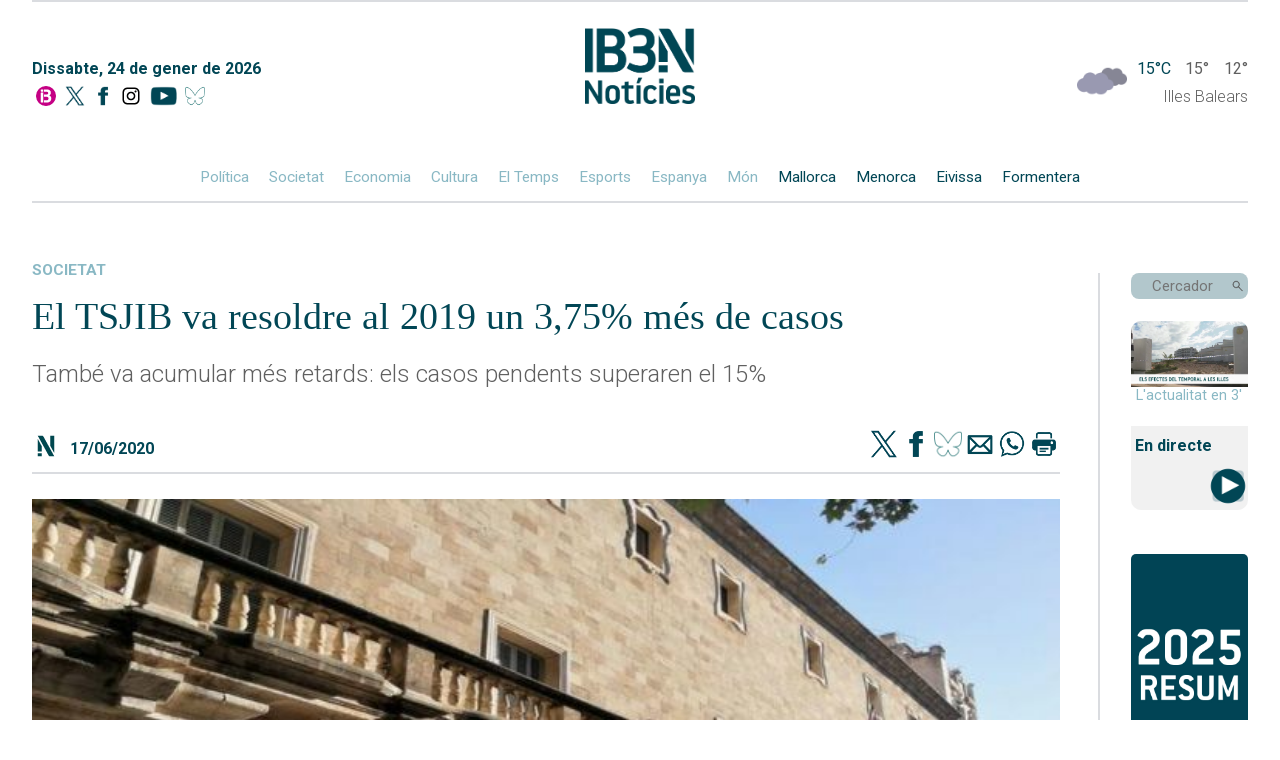

--- FILE ---
content_type: text/html; charset=UTF-8
request_url: https://ib3.org/wp-content/themes/IB3/noticies/noticiasPost.php
body_size: 651
content:

[{"id":503451,"catId":4557,"catPth":"https:\/\/ib3.org\/seccio\/actualitat\/noticies\/meteorologia","titulo":"El cap de setmana s&#8217;inicia amb un temps inestable","descripcion":"Mala mar a Menorca i les Piti\u00fcses","img":"https:\/\/ib3img.s3.amazonaws.com\/files_flutter\/58882-112.jpg","autor":null,"link":"https:\/\/ib3.org\/el-cap-de-setmana-sinicia-amb-un-temps-inestable","fecha":"24\/01\/2026 11:07","cuerpo":null,"seccion":"meteorologia","tieneVideo":false},{"id":502538,"catId":4557,"catPth":"https:\/\/ib3.org\/seccio\/actualitat\/noticies\/meteorologia","titulo":"Segona jornada de fort vent a les Illes","descripcion":"El port de Ciutadella roman tancat pel mal temps","img":"https:\/\/ib3img.s3.amazonaws.com\/files_flutter\/48579-illetes.jpg","autor":null,"link":"https:\/\/ib3.org\/segona-jornada-de-fort-vent-a-les-illes","fecha":"10\/01\/2026 08:34","cuerpo":null,"seccion":"meteorologia","tieneVideo":true},{"id":502534,"catId":4557,"catPth":"https:\/\/ib3.org\/seccio\/actualitat\/noticies\/meteorologia","titulo":"Meteo de les Illes, un projecte amb milers de seguidors","descripcion":"","img":"https:\/\/ib3img.s3.amazonaws.com\/files_flutter\/DLT17084306_1.webp","autor":null,"link":"https:\/\/ib3.org\/meteo-de-les-illes-un-projecte-amb-milers-de-seguidors","fecha":"10\/01\/2026 07:48","cuerpo":null,"seccion":"meteorologia","tieneVideo":true},{"id":502306,"catId":4557,"catPth":"https:\/\/ib3.org\/seccio\/actualitat\/noticies\/meteorologia","titulo":"El cim del Puig Major, enfarinat: el fred estar\u00e0 ben present aquests dies","descripcion":"Les temperatures nocturnes aniran en descens i les di\u00fcrnes es mantindran amb pocs canvis","img":"https:\/\/ib3img.s3.amazonaws.com\/files_flutter\/20079-bartolomsimonetpuigmajor.jpg","autor":null,"link":"https:\/\/ib3.org\/el-fred-marcara-les-proximes-hores-amb-maximes-dentre-8-i-11oc","fecha":"06\/01\/2026 09:40","cuerpo":null,"seccion":"meteorologia","tieneVideo":false},{"id":501811,"catId":4557,"catPth":"https:\/\/ib3.org\/seccio\/actualitat\/noticies\/meteorologia","titulo":"Av\u00eds groc per pluges a les Piti\u00fcses fins a la mitjanit","descripcion":"","img":"https:\/\/ib3img.s3.amazonaws.com\/files_flutter\/24832-grocavispitiuses.jpg","autor":null,"link":"https:\/\/ib3.org\/avis-groc-per-pluges-a-les-pitiuses-fins-a-la-mitjanit","fecha":"26\/12\/2025 12:25","cuerpo":null,"seccion":"meteorologia","tieneVideo":true}]

--- FILE ---
content_type: text/html; charset=UTF-8
request_url: https://ib3.org/wp-content/themes/IB3/noticies/noticiasPost.php
body_size: 1787
content:

[{"id":503450,"catId":4483,"catPth":"https:\/\/ib3.org\/seccio\/actualitat\/noticies\/societat","titulo":"Entusiasme i escepticisme a parts iguals davant l&#8217;anunci de la inauguraci\u00f3 del Parador d&#8217;Eivissa","descripcion":"Els ciutadans miren amb esperan\u00e7a, per\u00f2 tamb\u00e9 amb recel, l'estrena d'un equipament tur\u00edstic que haur\u00e0 tardat vint anys a fer-se realitat","img":"https:\/\/ib3img.s3.amazonaws.com\/files_flutter\/78886-parador.jpg","autor":null,"link":"https:\/\/ib3.org\/entusiasme-i-escepticisme-a-parts-iguals-davant-lanunci-de-la-inauguracio-del-parador-deivissa","fecha":"24\/01\/2026 11:49","cuerpo":null,"seccion":"societat","tieneVideo":true},{"id":503453,"catId":4483,"catPth":"https:\/\/ib3.org\/seccio\/actualitat\/noticies\/societat","titulo":"Dos joves, apunyalats durant una brega multitudin\u00e0ria a Palma","descripcion":"En un moment de la discussi\u00f3, un dels implicats ha tret un ganivet","img":"https:\/\/ib3img.s3.amazonaws.com\/files_flutter\/77223-punyal.jpg","autor":null,"link":"https:\/\/ib3.org\/dos-joves-apunyalats-durant-una-brega-multitudinaria-a-palma","fecha":"24\/01\/2026 11:04","cuerpo":null,"seccion":"societat","tieneVideo":true},{"id":503452,"catId":4483,"catPth":"https:\/\/ib3.org\/seccio\/actualitat\/noticies\/societat","titulo":"Alliberen 15 dones v\u00edctimes de tr\u00e0fic sexual en prost\u00edbuls clandestins de Palma","descripcion":"La Policia Nacional ha detengut 14 persones, en el desmantellament d'una xarxa que captava dones a trav\u00e9s de les xarxes socials i les explotava sexualment les 24 hores","img":"https:\/\/ib3img.s3.amazonaws.com\/files_flutter\/71361-xines.jpg","autor":null,"link":"https:\/\/ib3.org\/alliberen-15-dones-victimes-de-tracta-sexual-en-prostibuls-clandestins-de-palma","fecha":"24\/01\/2026 11:48","cuerpo":null,"seccion":"societat","tieneVideo":true},{"id":503451,"catId":4557,"catPth":"https:\/\/ib3.org\/seccio\/actualitat\/noticies\/meteorologia","titulo":"El cap de setmana s&#8217;inicia amb un temps inestable","descripcion":"Mala mar a Menorca i les Piti\u00fcses","img":"https:\/\/ib3img.s3.amazonaws.com\/files_flutter\/58882-112.jpg","autor":null,"link":"https:\/\/ib3.org\/el-cap-de-setmana-sinicia-amb-un-temps-inestable","fecha":"24\/01\/2026 11:07","cuerpo":null,"seccion":"meteorologia","tieneVideo":false},{"id":503449,"catId":264,"catPth":"https:\/\/ib3.org\/seccio\/actualitat\/darrer-el-temps","titulo":"El Temps Vespre 23-01-2026","descripcion":"","img":"https:\/\/ib3img.s3.amazonaws.com\/files_flutter\/DLT17226254_1.webp","autor":null,"link":"https:\/\/ib3.org\/el-temps-vespre-23-01-2026","fecha":"23\/01\/2026 10:29","cuerpo":null,"seccion":"Darrer El Temps","tieneVideo":true},{"id":503447,"catId":4487,"catPth":"https:\/\/ib3.org\/seccio\/actualitat\/noticies\/cultura","titulo":"Inma Femen\u00eda, premiada amb el Ciutat de Palma Antoni Gelabert d&#8217;Arts Visuals 2026","descripcion":"L'exposici\u00f3 dels finalistes es podr\u00e0 visitar fins al 8 de mar\u00e7 al Casal Solleric","img":"https:\/\/ib3img.s3.amazonaws.com\/files_flutter\/DLT17225999_1.webp","autor":null,"link":"https:\/\/ib3.org\/inma-femenia-premiada-amb-el-ciutat-de-palma-antoni-gelabert-darts-visuals-2026","fecha":"24\/01\/2026 11:31","cuerpo":null,"seccion":"cultura","tieneVideo":true},{"id":503444,"catId":4484,"catPth":"https:\/\/ib3.org\/seccio\/actualitat\/noticies\/espanya","titulo":"El trencament d&#8217;una soldadura a la via, la causant del descarrilament del tren Iryo a Adamuz","descripcion":"Segons el ministre \u00d3scar Puente, aquest tipus de trencaments s\u00f3n recurrents a la xarxa de la Uni\u00f3 Europea, per\u00f2 que acaben sense conseq\u00fc\u00e8ncies","img":"https:\/\/ib3img.s3.amazonaws.com\/files_flutter\/DLT17225765_1.webp","autor":null,"link":"https:\/\/ib3.org\/el-trencament-duna-soldadura-a-la-via-la-causant-del-descarrilament-del-tren-iryo-a-adamuz","fecha":"24\/01\/2026 11:41","cuerpo":null,"seccion":"espanya","tieneVideo":true},{"id":503441,"catId":4483,"catPth":"https:\/\/ib3.org\/seccio\/actualitat\/noticies\/societat","titulo":"Descobreixen 3.000 plantes de marihuana a una nau agr\u00edcola a Lloret","descripcion":"La Gu\u00e0rdia Civil investiga un jove de 21 anys i un home de 79 per un suposat delicte de tr\u00e0fic de drogues","img":"https:\/\/ib3img.s3.amazonaws.com\/files_flutter\/44745-plantaciomarihuanalloret.jpg","autor":null,"link":"https:\/\/ib3.org\/descobreixen-plantes-marihuana-nau-agricola-lloret-vistalegre","fecha":"24\/01\/2026 11:44","cuerpo":null,"seccion":"societat","tieneVideo":false},{"id":503433,"catId":4483,"catPth":"https:\/\/ib3.org\/seccio\/actualitat\/noticies\/societat","titulo":"Emerg\u00e8ncies avisa els ajuntaments que revisin i vigilin zones rocoses amb riscos d&#8217;esllavissada","descripcion":"S'ha activat el pla Platerbal en nivell 0 despr\u00e9s de l'esllavissada d'unes grans roques a una zona d'Esporles que no ha provocat danys personals","img":"https:\/\/ib3img.s3.amazonaws.com\/files_flutter\/37289-roquesesporles.jpg","autor":null,"link":"https:\/\/ib3.org\/emergencies-avisa-ajuntaments-zones-rocoses-risc","fecha":"23\/01\/2026 09:32","cuerpo":null,"seccion":"societat","tieneVideo":true},{"id":503434,"catId":4483,"catPth":"https:\/\/ib3.org\/seccio\/actualitat\/noticies\/societat","titulo":"Obren una setmana de termini per presentar al Consell d&#8217;Entitats propostes sobre Formentera Eco","descripcion":"Aix\u00ed ho ha informat el Consell insular despr\u00e9s que en la darrera votaci\u00f3 m\u00e9s de la meitat de les associacions es van abstenir","img":"https:\/\/ib3img.s3.amazonaws.com\/files_flutter\/65650-formenteraeco2.jpg","autor":null,"link":"https:\/\/ib3.org\/el-consell-de-formentera-dona-7-dies-perque-les-associacions-presentin-propostes-per-la-regulacio-dentrada-de-vehicles-de-2026","fecha":"23\/01\/2026 08:07","cuerpo":null,"seccion":"societat","tieneVideo":false}]